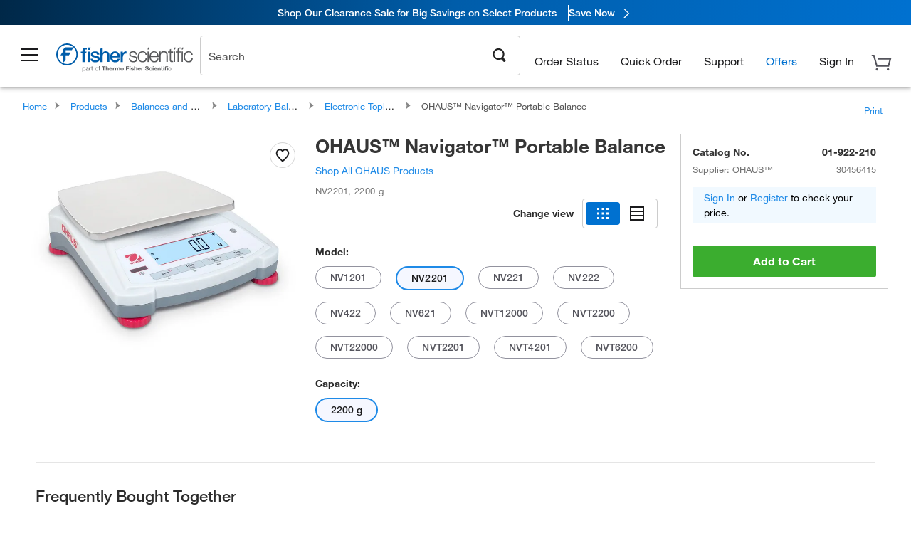

--- FILE ---
content_type: text/html; charset=utf-8
request_url: https://www.fishersci.com/store1/products/accessories/01922210?language=en&countryCode=US
body_size: 1621
content:
    <div id="accessories_modal">
        <div class="row">
            <div class="columns small-12 medium-12 large-12" data-track-sec="Accessories" id="accessoriesStartsFrom">
                <h3 id="accessories_sub_header" class="accessories_sub_header">Accessories</h3>
                <div class="accessories_sub_tab">
                            <span class="accessories_sub_tab_link active" data-key="Accessories">Accessories</span>
                </div>
                        <div class="accessories_carousel  selected" id="accessories_carousel_sec_0" data-accessories-key="Accessories">
                                    <div class="controls_sec hide">
                                        <span class="viewing_sec">
                                            Viewing
                                            <span class="current_item"><b>1</b></span>
                                            <span class="last_item_sec"> <b> - <span class="last_item"></span></b></span>
                                            <span class="total_items">of <b>4</b></span>
                                        </span>
                                        <span class="cs_arrow_sec accessories_csAction" id="accessories_csAction_0">
                                            <a class="cs_left_arrow cs_arrow disabled"></a>
                                            <a class="cs_rt_arrow cs_arrow"></a>
                                        </span>
                                    </div>
                                <ul class="accessories_carousel_list_group new_carousel" id="accessories_carousel_0">
                                        <li class="accessories_carousel_list">
                                            <div class="accessories_carousel_list_wrap">
                                                    <span class="img_sec_wrapper">
                                                        <span class="img_sec">
                                                            <img src=https://assets.fishersci.com/TFS-Assets/CCG/product-images/F267150_p.eps-150.jpg alt="" class="recently_purchased_img" id="qa_srch_res_img_thumb_0" />
                                                        </span>
                                                    </span>
                                                    <span class="accessories_title product_title display_block">
                                                        <a href="/shop/products/ohaus-interface-kit-navigator-scout-pro-ta-series-balances-2/01921161" class="accessories_product_title" id="item_0_title_type_0">
                                                            OHAUS&trade;&nbsp;Interface Kit for Navigator, Scout Pro, and TA Serie...
                                                        </a>
                                                    </span>
                                                    <span class="accessories_short_desc desc_font_color  desc_font_size display_block">
                                                        RS232 INTERFACE KIT NAVIGATOR
                                                    </span>
                                                                            <span class="accessories_part_number desc_font_color desc_font_size display_block">
                                                        Catalog Number: 01-921-161
                                                    </span>
                         
                                                            <div class="pricing_sec">
                                                                    <div class="pricing_wrapper accessories_pricing_wrapper">
                        
                        
                                                                                <input 
                                                                                       data-showQty="" type="hidden"
                                                                                       class="uom-input" value="EA"
                                                                                       id="item_no_0_unit_0"
                                                                                       data-pa-element="uom-radio"
                                                                                       name="shoppingCartUnits_01921161"
                                                                                       data-uom-type="STD">
                        
                        
                                                                            <input type="hidden" name="shoppingCartUnits"
                                                                                   value="EA">
                                                                                    <span class="ind_price">
                                                                                        <b>$356.00</b> <span class="unit_string desc_font_color"> / Each</span>
                                                                                    </span>
                                                                            <br>
                        
                        
                                                                    </div>
                                                            </div>
                                                            <div class="addToCart_myList_sec">
                                                                    <div data-haspromo="no" data-pa-element="addToCartButton"
                                                                         id="qa_add_to_cart_button_0" class="add-to-cart-main btn primary"
                                                                         data-formname="" data-catalogentryreferencenumber=""
                                                                         data-catalogentryreferencenumber-aitem="" data-field1="0"
                                                                         data-partnumber="01921161" data-count="0"
                                                                         data-noncompliant="" data-crossitem=""
                                                                         data-partpreferred="false">Add to Cart
                                                                    </div>
                                                                    <div style="display:none;" class="message-container" data-pa-element="message-container"
                                                                         id="qa_message_container_0"></div>
                                                            </div>
                                            </div>
                                        </li>
                                        <li class="accessories_carousel_list">
                                            <div class="accessories_carousel_list_wrap">
                                                    <span class="img_sec_wrapper">
                                                        <span class="img_sec">
                                                            <img src=https://assets.fishersci.com/TFS-Assets/CCG/product-images/F267151_p.eps-150.jpg alt="" class="recently_purchased_img" id="qa_srch_res_img_thumb_1" />
                                                        </span>
                                                    </span>
                                                    <span class="accessories_title product_title display_block">
                                                        <a href="/shop/products/ohaus-interface-kit-navigator-scout-pro-ta-series-balances-2/01921162" class="accessories_product_title" id="item_1_title_type_0">
                                                            OHAUS&trade;&nbsp;Interface Kit for Navigator, Scout Pro, and TA Serie...
                                                        </a>
                                                    </span>
                                                    <span class="accessories_short_desc desc_font_color  desc_font_size display_block">
                                                        USB INTERFACE KIT NAVIGATOR S
                                                    </span>
                                                                            <span class="accessories_part_number desc_font_color desc_font_size display_block">
                                                        Catalog Number: 01-921-162
                                                    </span>
                         
                                                            <div class="pricing_sec">
                                                                    <div class="pricing_wrapper accessories_pricing_wrapper">
                        
                        
                                                                                <input 
                                                                                       data-showQty="" type="hidden"
                                                                                       class="uom-input" value="EA"
                                                                                       id="item_no_0_unit_1"
                                                                                       data-pa-element="uom-radio"
                                                                                       name="shoppingCartUnits_01921162"
                                                                                       data-uom-type="STD">
                        
                        
                                                                            <input type="hidden" name="shoppingCartUnits"
                                                                                   value="EA">
                                                                                    <span class="ind_price">
                                                                                        <b>$356.00</b> <span class="unit_string desc_font_color"> / Each</span>
                                                                                    </span>
                                                                            <br>
                        
                        
                                                                    </div>
                                                            </div>
                                                            <div class="addToCart_myList_sec">
                                                                    <div data-haspromo="no" data-pa-element="addToCartButton"
                                                                         id="qa_add_to_cart_button_1" class="add-to-cart-main btn primary"
                                                                         data-formname="" data-catalogentryreferencenumber=""
                                                                         data-catalogentryreferencenumber-aitem="" data-field1="0"
                                                                         data-partnumber="01921162" data-count="0"
                                                                         data-noncompliant="" data-crossitem=""
                                                                         data-partpreferred="false">Add to Cart
                                                                    </div>
                                                                    <div style="display:none;" class="message-container" data-pa-element="message-container"
                                                                         id="qa_message_container_1"></div>
                                                            </div>
                                            </div>
                                        </li>
                                        <li class="accessories_carousel_list">
                                            <div class="accessories_carousel_list_wrap">
                                                    <span class="img_sec_wrapper">
                                                        <span class="img_sec">
                                                            <img src=https://assets.fishersci.com/TFS-Assets/CCG/product-images/F304465_p.eps-150.jpg alt="" class="recently_purchased_img" id="qa_srch_res_img_thumb_2" />
                                                        </span>
                                                    </span>
                                                    <span class="accessories_title product_title display_block">
                                                        <a href="/shop/products/ohaus-ethernet-interface-kit-navigator/01921163" class="accessories_product_title" id="item_2_title_type_0">
                                                            OHAUS&trade;&nbsp;Ethernet Interface Kit for Navigator Series Balances
                                                        </a>
                                                    </span>
                                                    <span class="accessories_short_desc desc_font_color  desc_font_size display_block">
                                                        ETHERNET INTERFACE KIT NAVIGA
                                                    </span>
                                                                            <span class="accessories_part_number desc_font_color desc_font_size display_block">
                                                        Catalog Number: 01-921-163
                                                    </span>
                         
                                                            <div class="pricing_sec">
                                                                    <div class="pricing_wrapper accessories_pricing_wrapper">
                        
                        
                                                                                <input 
                                                                                       data-showQty="" type="hidden"
                                                                                       class="uom-input" value="EA"
                                                                                       id="item_no_0_unit_2"
                                                                                       data-pa-element="uom-radio"
                                                                                       name="shoppingCartUnits_01921163"
                                                                                       data-uom-type="STD">
                        
                        
                                                                            <input type="hidden" name="shoppingCartUnits"
                                                                                   value="EA">
                                                                                    <span class="ind_price">
                                                                                        <b>$298.00</b> <span class="unit_string desc_font_color"> / Each</span>
                                                                                    </span>
                                                                            <br>
                        
                        
                                                                    </div>
                                                            </div>
                                                            <div class="addToCart_myList_sec">
                                                                    <div data-haspromo="no" data-pa-element="addToCartButton"
                                                                         id="qa_add_to_cart_button_2" class="add-to-cart-main btn primary"
                                                                         data-formname="" data-catalogentryreferencenumber=""
                                                                         data-catalogentryreferencenumber-aitem="" data-field1="0"
                                                                         data-partnumber="01921163" data-count="0"
                                                                         data-noncompliant="" data-crossitem=""
                                                                         data-partpreferred="false">Add to Cart
                                                                    </div>
                                                                    <div style="display:none;" class="message-container" data-pa-element="message-container"
                                                                         id="qa_message_container_2"></div>
                                                            </div>
                                            </div>
                                        </li>
                                        <li class="accessories_carousel_list">
                                            <div class="accessories_carousel_list_wrap">
                                                    <span class="img_sec_wrapper">
                                                        <span class="img_sec">
                                                            <img src=https://assets.fishersci.com/TFS-Assets/CCG/product-images/F304433~p.eps-150.jpg alt="" class="recently_purchased_img" id="qa_srch_res_img_thumb_3" />
                                                        </span>
                                                    </span>
                                                    <span class="accessories_title product_title display_block">
                                                        <a href="/shop/products/ohaus-sf40a-impact-printer/02112247" class="accessories_product_title" id="item_3_title_type_0">
                                                            OHAUS&trade;&nbsp;SF40A Impact Printer
                                                        </a>
                                                    </span>
                                                    <span class="accessories_short_desc desc_font_color  desc_font_size display_block">
                                                        PRINTER FOR BALANCES
                                                    </span>
                                                                            <span class="accessories_part_number desc_font_color desc_font_size display_block">
                                                        Catalog Number: 02-112-247
                                                    </span>
                         
                                                            <div class="pricing_sec">
                                                                    <div class="pricing_wrapper accessories_pricing_wrapper">
                        
                        
                                                                                <input 
                                                                                       data-showQty="" type="hidden"
                                                                                       class="uom-input" value="EA"
                                                                                       id="item_no_0_unit_3"
                                                                                       data-pa-element="uom-radio"
                                                                                       name="shoppingCartUnits_02112247"
                                                                                       data-uom-type="STD">
                        
                        
                                                                            <input type="hidden" name="shoppingCartUnits"
                                                                                   value="EA">
                                                                                    <span class="ind_price">
                                                                                        <b>$2,501.00</b> <span class="unit_string desc_font_color"> / Each</span>
                                                                                    </span>
                                                                            <br>
                        
                        
                                                                    </div>
                                                            </div>
                                                            <div class="addToCart_myList_sec">
                                                                    <div data-haspromo="no" data-pa-element="addToCartButton"
                                                                         id="qa_add_to_cart_button_3" class="add-to-cart-main btn primary"
                                                                         data-formname="" data-catalogentryreferencenumber=""
                                                                         data-catalogentryreferencenumber-aitem="" data-field1="0"
                                                                         data-partnumber="02112247" data-count="0"
                                                                         data-noncompliant="" data-crossitem=""
                                                                         data-partpreferred="false">Add to Cart
                                                                    </div>
                                                                    <div style="display:none;" class="message-container" data-pa-element="message-container"
                                                                         id="qa_message_container_3"></div>
                                                            </div>
                                            </div>
                                        </li>
                                </ul>
                        </div>

                <!-- show more section starts -->
                <p class="show_extrs_container hide">
                    <a class="showAllSpecs">Show More</a>
                    <a class="hideAllSpecs hide">Show Less</a>
                </p>
                <!-- show more section End -->
            </div>
        </div>
    </div>


--- FILE ---
content_type: text/html; charset=utf-8
request_url: https://www.fishersci.com/store1/product-recommendations?partNumber=01922210&leafNode=90165051
body_size: 2298
content:
<meta http-equiv="X-UA-Compatible" content="IE=9">

<link rel="stylesheet" type="text/css" media="screen" href="/store1/product-recommendations/resources/css/productRecommendations.min.css">


<div class="productRecommendations_template">
    <div id="getme"></div>
    <div id="div_first" class="margintop5 carousel-container carousel-content CVM" data-analytics-carousel="CVM" data-model="CVM" data-impression-tracking="true" data-initialized="false">
    <input type="hidden" value="pricingApp: "></input>
    <input type="hidden" value="commerce-productDetails: "></input>
    <input type="hidden" value="rulesApp: "></input>
    <input type="hidden" value="fishersci-product-recommendations: 57ms"></input>
    <input type="hidden" value="catalogApp: "></input>
    <input type="hidden" value="commerce-catalogRules: "></input>
    <input type="hidden" value="commerce-priceAndAvailability:  "></input>
    <input type="hidden" value="nodeTime: 69ms "></input>
    <input type="hidden" value="#recommendations_carousel_slot0"></input>
    <input type="hidden" value="child"></input>

    <div id="leftbutton" class="lSAction">
        <a class="left carousel-control lS">
            <span class="icon_Chevron_Left font_icon"></span>
        </a>
    </div>
    <div id="rightbutton" class="lSAction">
        <a class="right carousel-control lSNext">
            <span class="icon_Chevron_Right font_icon"></span>
        </a>
    </div>
    <div id="myCarousel">
        <div class="heading-container">
            <h2 class="carousel-heading">
                Customers who viewed this item also viewed
                <span class="font_icon icon_Information_Outline" id="recommendations_disclaimer_icon">
                     <span class="recommendations_disclaimer_message hide">
                         This information does not imply a recommendation or representation of any kind and any action taken upon the information provided is strictly at your own risk. The products shown have not been qualified by Fisher Scientific for any particular purpose, application or use and it is the responsibility of the purchaser to ensure that the performance of the product is suitable for the purchasers specific use or intended application.
                     </span>
                </span>
            </h2>
            <div id="viewing-component" class="img-counter">Viewing <span id="current-img">1</span><span id="last-img">-4</span> of <span id="total"></span></div>
        </div>
        <div>
            <ul id="prod-carousel" class="lightSlider lsGrab lSSlide containcar content-slider" data-total="6">
                    <li class="item product-recommendation-item" id="FB30786163" data-position="1" data-source-partnumber="01922210">
                        <div class="container-div">
                            <div class="container-img">
                                <a href="/shop/products/isotemp-digital-hotplate-stirrer-4/FB30786163" data-partnumber="FB30786163" data-position="1" data-link-type="image" class="linkref" title="Fisherbrand&trade;&nbsp;Isotemp&trade; Digital Hotplate Stirrer"
                                    data-analytics-section="carousel" data-analytics-container="CVM" data-analytics-parent="FB30786163" data-analytics-text="Product Image|1">
                                    <img src="https://assets.fishersci.com/TFS-Assets/CCG/product-images/30786163_Front.jpg-150.jpg" alt="Fisherbrand&trade;&nbsp;Isotemp&trade; Digital Hotplate Stirrer" loading="lazy" class="images"/>
                                </a>
                            </div>
                            <div class="Divider-Line"></div>
                            <div class="info-div">
                                <div class="catalog-container">
                                    <p><span class="catalog">Catalog No. FB30786163</span></p>
                                </div>
                                <div id="titlediv">
                                    <p class="title">
                                        <a href="/shop/products/isotemp-digital-hotplate-stirrer-4/FB30786163" data-partnumber="FB30786163" data-position="1"
                                            data-link-type="link" class="linkref analytics-a" title="Fisherbrand&trade;&nbsp;Isotemp&trade; Digital Hotplate Stirrer"
                                            data-analytics-section="carousel" data-analytics-container="CVM" data-analytics-parent="FB30786163" data-analytics-text="Fisherbrand&amp;trade;&amp;nbsp;Isotemp&amp;trade; Digital Hotplate Stirrer|1">
                                                Fisherbrand ™  Isotemp ™  Digital Hotplate Stir
                                        </a>
                                    </p>
                                </div>
                                <div class="priceunits">
                                    <span class="price">$827.00</span>
                                    <span class="units"> / Each</span>
                                </div>
                                <div class="savereg">
                                </div>
                                <span class="isSciEd"></span>
                            </div>
                        </div>
                    </li>
                    <li class="item product-recommendation-item" id="01804262" data-position="2" data-source-partnumber="01922210">
                        <div class="container-div">
                            <div class="container-img">
                                <a href="/shop/products/advanced-mr-precision-balance-10/01804262" data-partnumber="01804262" data-position="2" data-link-type="image" class="linkref" title="METTLER TOLEDO&nbsp;Advanced MR Precision Balance"
                                    data-analytics-section="carousel" data-analytics-container="CVM" data-analytics-parent="01804262" data-analytics-text="Product Image|2">
                                    <img src="https://assets.fishersci.com/TFS-Assets/CCG/product-images/MR6002_precision_balance_45degrees_2.jpg-150.jpg" alt="METTLER TOLEDO&nbsp;Advanced MR Precision Balance" loading="lazy" class="images"/>
                                </a>
                            </div>
                            <div class="Divider-Line"></div>
                            <div class="info-div">
                                <div class="catalog-container">
                                    <p><span class="catalog">Catalog No. 01-804-262</span></p>
                                </div>
                                <div id="titlediv">
                                    <p class="title">
                                        <a href="/shop/products/advanced-mr-precision-balance-10/01804262" data-partnumber="01804262" data-position="2"
                                            data-link-type="link" class="linkref analytics-a" title="METTLER TOLEDO&nbsp;Advanced MR Precision Balance"
                                            data-analytics-section="carousel" data-analytics-container="CVM" data-analytics-parent="01804262" data-analytics-text="METTLER TOLEDO&amp;nbsp;Advanced MR Precision Balance|2">
                                                METTLER TOLEDO Advanced MR Precision Balance
                                        </a>
                                    </p>
                                </div>
                                <div class="priceunits">
                                    <span class="price">$5109.20</span>
                                    <span class="units"> / Each</span>
                                </div>
                                <div class="savereg">
                                </div>
                                <span class="isSciEd"></span>
                            </div>
                        </div>
                    </li>
                    <li class="item product-recommendation-item" id="01804204" data-position="3" data-source-partnumber="01922210">
                        <div class="container-div">
                            <div class="container-img">
                                <a href="/shop/products/standard-la-precision-balance-4/01804204" data-partnumber="01804204" data-position="3" data-link-type="image" class="linkref" title="METTLER TOLEDO&nbsp;Standard LA Precision Balance"
                                    data-analytics-section="carousel" data-analytics-container="CVM" data-analytics-parent="01804204" data-analytics-text="Product Image|3">
                                    <img src="https://assets.fishersci.com/TFS-Assets/CCG/Mettler-Toledo/product-images/LA4002E_precision_balance_45degrees.jpg-150.jpg" alt="METTLER TOLEDO&nbsp;Standard LA Precision Balance" loading="lazy" class="images"/>
                                </a>
                            </div>
                            <div class="Divider-Line"></div>
                            <div class="info-div">
                                <div class="catalog-container">
                                    <p><span class="catalog">Catalog No. 01-804-204</span></p>
                                </div>
                                <div id="titlediv">
                                    <p class="title">
                                        <a href="/shop/products/standard-la-precision-balance-4/01804204" data-partnumber="01804204" data-position="3"
                                            data-link-type="link" class="linkref analytics-a" title="METTLER TOLEDO&nbsp;Standard LA Precision Balance"
                                            data-analytics-section="carousel" data-analytics-container="CVM" data-analytics-parent="01804204" data-analytics-text="METTLER TOLEDO&amp;nbsp;Standard LA Precision Balance|3">
                                                METTLER TOLEDO Standard LA Precision Balance
                                        </a>
                                    </p>
                                </div>
                                <div class="priceunits">
                                    <span class="price">$1563.50</span>
                                    <span class="units"> / Each</span>
                                </div>
                                <div class="savereg">
                                </div>
                                <span class="isSciEd"></span>
                            </div>
                        </div>
                    </li>
                    <li class="item product-recommendation-item" id="01922342" data-position="4" data-source-partnumber="01922210">
                        <div class="container-div">
                            <div class="container-img">
                                <a href="/shop/products/compass-cr-series-scale-4/01922342" data-partnumber="01922342" data-position="4" data-link-type="image" class="linkref" title="OHAUS&trade;&nbsp;Compass CR Series Scale"
                                    data-analytics-section="carousel" data-analytics-container="CVM" data-analytics-parent="01922342" data-analytics-text="Product Image|4">
                                    <img src="https://assets.fishersci.com/TFS-Assets/CCG/Ohaus-Scale-Corporation/product-images/01922342.jpeg-150.jpg" alt="OHAUS&trade;&nbsp;Compass CR Series Scale" loading="lazy" class="images"/>
                                </a>
                            </div>
                            <div class="Divider-Line"></div>
                            <div class="info-div">
                                <div class="catalog-container">
                                    <p><span class="catalog">Catalog No. 01-922-342</span></p>
                                </div>
                                <div id="titlediv">
                                    <p class="title">
                                        <a href="/shop/products/compass-cr-series-scale-4/01922342" data-partnumber="01922342" data-position="4"
                                            data-link-type="link" class="linkref analytics-a" title="OHAUS&trade;&nbsp;Compass CR Series Scale"
                                            data-analytics-section="carousel" data-analytics-container="CVM" data-analytics-parent="01922342" data-analytics-text="OHAUS&amp;trade;&amp;nbsp;Compass CR Series Scale|4">
                                                OHAUS ™  Compass CR Series Scale
                                        </a>
                                    </p>
                                </div>
                                <div class="priceunits">
                                    <span class="price">$218.00</span>
                                    <span class="units"> / Each</span>
                                </div>
                                <div class="savereg">
                                </div>
                                <span class="isSciEd"></span>
                            </div>
                        </div>
                    </li>
                    <li class="item product-recommendation-item" id="01920259" data-position="5" data-source-partnumber="01922210">
                        <div class="container-div">
                            <div class="container-img">
                                <a href="/shop/products/ohaus-adventurer-precision-balances-36/01920259" data-partnumber="01920259" data-position="5" data-link-type="image" class="linkref" title="OHAUS&trade;&nbsp;Adventurer&trade; Precision Balance"
                                    data-analytics-section="carousel" data-analytics-container="CVM" data-analytics-parent="01920259" data-analytics-text="Product Image|5">
                                    <img src="https://assets.fishersci.com/TFS-Assets/CCG/product-images/F259896~p.eps-150.jpg" alt="OHAUS&trade;&nbsp;Adventurer&trade; Precision Balance" loading="lazy" class="images"/>
                                </a>
                            </div>
                            <div class="Divider-Line"></div>
                            <div class="info-div">
                                <div class="catalog-container">
                                    <p><span class="catalog">Catalog No. 01-920-259</span></p>
                                </div>
                                <div id="titlediv">
                                    <p class="title">
                                        <a href="/shop/products/ohaus-adventurer-precision-balances-36/01920259" data-partnumber="01920259" data-position="5"
                                            data-link-type="link" class="linkref analytics-a" title="OHAUS&trade;&nbsp;Adventurer&trade; Precision Balance"
                                            data-analytics-section="carousel" data-analytics-container="CVM" data-analytics-parent="01920259" data-analytics-text="OHAUS&amp;trade;&amp;nbsp;Adventurer&amp;trade; Precision Balance|5">
                                                OHAUS ™  Adventurer ™  Precision Balance
                                        </a>
                                    </p>
                                </div>
                                <div class="priceunits">
                                    <span class="price">$3472.00</span>
                                    <span class="units"> / Each</span>
                                </div>
                                <div class="savereg">
                                </div>
                                <span class="isSciEd"></span>
                            </div>
                        </div>
                    </li>
                    <li class="item product-recommendation-item" id="01922400" data-position="6" data-source-partnumber="01922210">
                        <div class="container-div">
                            <div class="container-img">
                                <a href="/shop/products/scout-spx-portable-balances/01922400" data-partnumber="01922400" data-position="6" data-link-type="image" class="linkref" title="OHAUS&trade;&nbsp;Scout&trade; SPx Portable Balances"
                                    data-analytics-section="carousel" data-analytics-container="CVM" data-analytics-parent="01922400" data-analytics-text="Product Image|6">
                                    <img src="https://assets.fishersci.com/TFS-Assets/CCG/product-images/F295514~p.eps-150.jpg" alt="OHAUS&trade;&nbsp;Scout&trade; SPx Portable Balances" loading="lazy" class="images"/>
                                </a>
                            </div>
                            <div class="Divider-Line"></div>
                            <div class="info-div">
                                <div class="catalog-container">
                                    <p><span class="catalog">Catalog No. 01922400</span></p>
                                </div>
                                <div id="titlediv">
                                    <p class="title">
                                        <a href="/shop/products/scout-spx-portable-balances/01922400" data-partnumber="01922400" data-position="6"
                                            data-link-type="link" class="linkref analytics-a" title="OHAUS&trade;&nbsp;Scout&trade; SPx Portable Balances"
                                            data-analytics-section="carousel" data-analytics-container="CVM" data-analytics-parent="01922400" data-analytics-text="OHAUS&amp;trade;&amp;nbsp;Scout&amp;trade; SPx Portable Balances|6">
                                                OHAUS ™  Scout ™  SPx Portable Balances
                                        </a>
                                    </p>
                                </div>
                                <div class="priceunits">
                                    <span class="price">$954.00</span>
                                    <span class="units"> / Each</span>
                                </div>
                                <div class="savereg">
                                </div>
                                <span class="isSciEd"></span>
                            </div>
                        </div>
                    </li>
            </ul>
        </div>
    </div>
    <div class="clear"></div>

</div>


    <script type="text/javascript">
        if(document.getElementById("recommendations-script") == null) {
            let s = document.createElement('script');
            s.setAttribute('src', "/store1/product-recommendations/resources/js/productRecommendations.min.js");
            s.setAttribute('id', "recommendations-script");
            document.body.appendChild(s);
        } else {
            let carouselContainers = document.getElementsByClassName("carousel-content");
            for(let i = 0; i < carouselContainers.length; i++) {
                if(this.carouselContainers[i].dataset.initialized == "false") {
                    let Carousel = CarouselInit(this.carouselContainers[i]);
                    Carousel.start();
                }
            }
            initRecsCart()
        }
    </script>
</div>


--- FILE ---
content_type: application/javascript; charset=UTF-8
request_url: https://www.fishersci.com/store1/accounts-component/resources/components/sales-modal/sales-modal-count-logic.js
body_size: 1160
content:
(function () {
  const STORAGE_KEY = 'popupDisplay';
  const MS_PER_DAY = 24 * 60 * 60 * 1000; // milliseconds in one day

  function getNow() {
    return new Date();
  }

  // Format date as YYYY-MM-DDTHH:mm:ss in local timezone
  function formatDateLocal(date) {
    if (!(date instanceof Date)) return '';
    const pad = (n) => String(n).padStart(2, '0');
    return (
      date.getFullYear() + '-' +
      pad(date.getMonth() + 1) + '-' +
      pad(date.getDate()) + 'T' +
      pad(date.getHours()) + ':' +
      pad(date.getMinutes()) + ':' +
      pad(date.getSeconds())
    );
  }

  function parseStorage(raw) {
    if (!raw) return { shownCount: 0, lastShown: null, suppressionEndsAt: null };
    const parts = raw.split('|').reduce((map, part) => {
      const idx = part.indexOf('=');
      if (idx > 0) map[part.slice(0, idx)] = part.slice(idx + 1);
      return map;
    }, {});
    return {
      shownCount: parseInt(parts.shownCount || '0', 10) || 0,
      lastShown: parts.lastShown ? new Date(parts.lastShown) : null,
      suppressionEndsAt: parts.suppressionEndsAt ? new Date(parts.suppressionEndsAt) : null
    };
  }

  function serializeStorage(state) {
    return 'shownCount=' + (state.shownCount || 0) +
      '|lastShown=' + (state.lastShown ? formatDateLocal(state.lastShown) : '') +
      '|suppressionEndsAt=' + (state.suppressionEndsAt ? formatDateLocal(state.suppressionEndsAt) : '');
  }

  function writeStorage(state) {
    try {
      localStorage.setItem(STORAGE_KEY, serializeStorage(state));
    } catch (err) {
      console.warn('[sales-modal-count-logic] localStorage write failed', (err && err.message) ? err.message : err);
    }
  }

  (async function init() {
    let MAX_SHOWS_PER_SESSION;
    let SUPPRESSION_DAYS;

    try {
      const resp = await fetch('/store1/accounts-component/api/sales-modal-config');
      if (resp.ok) {
        const config = await resp.json();
        MAX_SHOWS_PER_SESSION = parseInt(config.maxShowsPerSession, 10) || 2;
        SUPPRESSION_DAYS = parseInt(config.suppressionDays, 10) || 2;
      }
    } catch (err) {
      console.warn('[sales-modal-count-logic] fetch config failed', (err && err.message) ? err.message : err);
    }

    window.shouldShowPopup = async function () {
      try {
        let raw = null;
        try {
          raw = localStorage.getItem(STORAGE_KEY);
        } catch (err) {
          console.warn('[sales-modal-count-logic] localStorage read failed', (err && err.message) ? err.message : err);
        }

        const now = getNow();
        const state = parseStorage(raw);

        // First visit OR suppression expired → reset counter + new suppression
        if (!raw || (state.suppressionEndsAt && now.getTime() > state.suppressionEndsAt.getTime())) {
          const suppressionEndsAt = new Date(now.getTime() + SUPPRESSION_DAYS * MS_PER_DAY);
          writeStorage({ shownCount: 1, lastShown: now, suppressionEndsAt });
          console.log(`[sales-modal] First/expired visit → showing popup. Next suppression ends at ${formatDateLocal(suppressionEndsAt)}`);
          return true;
        }

        // Within suppression window
        if (state.suppressionEndsAt && now.getTime() <= state.suppressionEndsAt.getTime()) {
          if (state.shownCount < MAX_SHOWS_PER_SESSION) {
            // Extend suppression window by SUPPRESSION_DAYS from *this visit*
            const suppressionEndsAt = new Date(now.getTime() + SUPPRESSION_DAYS * MS_PER_DAY);
            writeStorage({
              shownCount: state.shownCount + 1,
              lastShown: now,
              suppressionEndsAt
            });
            console.log(`[sales-modal] Visit #${state.shownCount + 1} → showing popup. Suppression extended until ${formatDateLocal(suppressionEndsAt)}`);
            return true;
          }

          // Block on 3rd (or more) load
          console.log(`[sales-modal] Visit #${state.shownCount + 1} blocked → reached MAX_SHOWS_PER_SESSION (${MAX_SHOWS_PER_SESSION}). Suppression active until ${formatDateLocal(state.suppressionEndsAt)}`);
          return false;
        }

        return false;
      } catch (err) {
        console.warn('[sales-modal-count-logic] unexpected error', (err && err.message) ? err.message : err);
        return false;
      }
    };
    document.dispatchEvent(new Event("shouldShowPopupReady"));
  })();
})();


--- FILE ---
content_type: image/svg+xml
request_url: https://www.fishersci.com/store1/mylist/static/img/empty-heart.svg
body_size: 465
content:
<svg width="20" height="20" viewBox="0 0 20 20" fill="none" xmlns="http://www.w3.org/2000/svg">
<path fill-rule="evenodd" clip-rule="evenodd" d="M12.9146 2.00191L13.1516 2.00034C13.319 2.00034 13.4676 2.00568 13.627 2.02113C15.7679 2.23024 17.4923 3.99875 17.7044 6.64012C17.7061 6.67102 17.7061 6.67102 17.707 6.72689V7.20756C17.706 7.26381 17.706 7.26381 17.7044 7.29277L17.7031 7.3127C17.5087 9.79157 15.2329 12.6444 10.5773 16.8607L10.0552 17.3336L9.53313 16.8607C4.52346 12.3237 2.47265 9.5708 2.29487 7.29277C2.29325 7.26381 2.29325 7.26381 2.29224 7.20756V6.72689C2.29319 6.67102 2.29319 6.67102 2.29627 6.61891C2.5061 3.99898 4.23015 2.23056 6.37641 2.01996C6.5333 2.00548 6.68226 2.00034 6.85211 2.00035L7.07946 2.00189C8.17948 2.00189 9.18381 2.53985 9.99862 3.40357C10.8061 2.53541 11.7949 2.0019 12.9146 2.00191ZM16.151 7.21101L16.1515 6.73173C15.9972 4.86664 14.8616 3.70468 13.4763 3.56937C13.375 3.55956 13.2731 3.55589 13.1568 3.55587L12.9198 3.55745C12.0903 3.55745 11.2869 4.13545 10.6477 5.08584L10.0048 6.04184L9.35847 5.08809C8.72102 4.14738 7.88695 3.55745 7.07426 3.55743L6.8469 3.55589C6.72601 3.55589 6.62161 3.5595 6.52386 3.56851C5.13395 3.7049 3.99677 4.87135 3.84827 6.72188C3.84761 6.7361 3.84761 6.7361 3.84779 6.72689V7.20095C3.98438 8.86323 5.72285 11.2487 10.0551 15.2313C14.0453 11.559 16.008 9.03146 16.151 7.21101Z" fill="#1B1B1D"/>
</svg>
